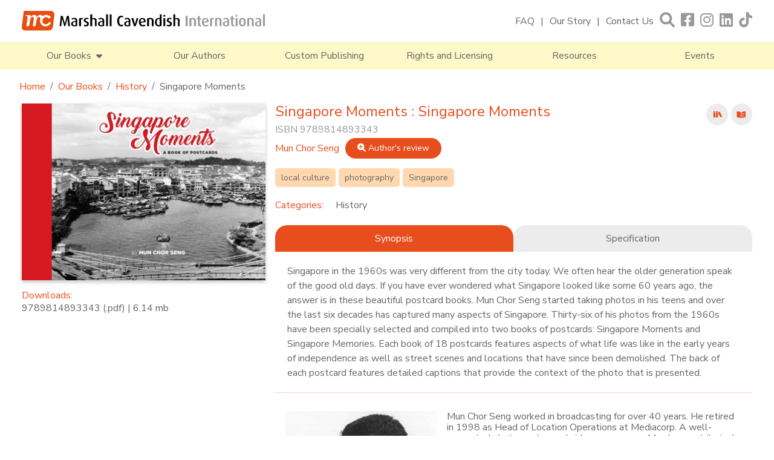

--- FILE ---
content_type: text/html; charset=utf-8
request_url: https://www.marshallcavendish.com/our-books/categories/books/singapore-moments-p9789814893343
body_size: 10208
content:
 <!DOCTYPE html> <html lang="en"> <head> <meta charset="utf-8" /> <title>
	9789814893343
</title> <link rel="shortcut icon" href="/ResourcePackages/BootstrapMCIA/assets/dist/sprites/favicon.svg" type="image/svg" /> <meta name="viewport" content="width=device-width, initial-scale=1"> <link href="/ResourcePackages/BootstrapMCIA/assets/dist/css/main.min.css?package=BootstrapMCIA" rel="stylesheet" type="text/css" /> <link rel="preload" href="/ResourcePackages/BootstrapMCIA/assets/dist/css/mcia.min.css" as="style" onload="this.onload=null;this.rel='stylesheet'"> <noscript><link rel="stylesheet" href="/ResourcePackages/BootstrapMCIA/assets/dist/css/mcia.min.css"></noscript> <link rel="preload" href="/ResourcePackages/BootstrapMCIA/assets/dist/css/jquery-ui.min.css" as="style" onload="this.onload=null;this.rel='stylesheet'"> <noscript><link rel="stylesheet" href="/ResourcePackages/BootstrapMCIA/assets/dist/css/jquery-ui.min.css"></noscript> <link rel="preload" href="/ResourcePackages/BootstrapMCIA/assets/dist/css/owl.carousel.min.css" as="style" onload="this.onload=null;this.rel='stylesheet'"> <noscript><link rel="stylesheet" href="/ResourcePackages/BootstrapMCIA/assets/dist/css/owl.carousel.min.css"></noscript> <link rel="preload" href="/ResourcePackages/BootstrapMCIA/assets/dist/css/owl.theme.default.min.css" as="style" onload="this.onload=null;this.rel='stylesheet'"> <noscript><link rel="stylesheet" href="/ResourcePackages/BootstrapMCIA/assets/dist/css/owl.theme.default.min.css"></noscript> <link rel="preload" href="/ResourcePackages/BootstrapMCIA/assets/dist/css/all.min.css" as="style" onload="this.onload=null;this.rel='stylesheet'"> <noscript><link rel="stylesheet" href="/ResourcePackages/BootstrapMCIA/assets/dist/css/all.min.css"></noscript> <link rel="preconnect" href="https://fonts.googleapis.com"> <link rel="preconnect" href="https://fonts.gstatic.com" crossorigin> <link href="https://fonts.googleapis.com/css2?family=Nunito+Sans:ital,opsz,wght@0,6..12,400;0,6..12,700;1,6..12,400;1,6..12,700&display=swap" rel="stylesheet"> <style type="text/css" media="all">.reviews span{margin-right:8px}
.rcon{line-height:18px;margin-bottom:0!important;}
.rcon + div {display:none;}
.rcon br:last-of-type{display:none;} </style><meta name="description" /><meta property="og:type" content="website" /><meta property="og:url" content="https://www.marshallcavendish.com/our-books/categories/singapore-moments-p9789814893343" /><meta property="og:image" content="https://www.marshallcavendish.com/images/default-source/book-cover/9789814893343.jpg?sfvrsn=b97fce0c_2" /><meta property="og:site_name" content="MarshallCavendish.com" /><meta name="Generator" content="Sitefinity 14.4.8146.0 DX" /><link rel="canonical" href="https://www.marshallcavendish.com/our-books/categories/singapore-moments-p9789814893343" /></head> <body> <script src="/ScriptResource.axd?d=ktXPS54N4JY6vbaCTPlT9ROb22JVDQQBGWhCsauI--oqeRoTAAfQQEKalbNdIQIgMIZXch46MKsMZYj8TZEqEILrPYc-mZ7MTe_4qCksjzpnCKDAInGaXiYSzphrZE-WDgBg0LMU8MRRnuAbUwiPV77M752LAIduG6qKr_YERGFgFIjglmiIOmckhJjaxN1Q0&amp;t=ffffffffaa59361e" type="text/javascript"></script><script src="https://code.jquery.com/jquery-migrate-3.4.0.min.js" type="text/javascript"></script><script src="/ScriptResource.axd?d=Uf8BQcxRshYGUr_fjsqPCP7X5p4fC6n3JFMYafD58-PbZ_qDyf0L4i6iUKqPkcfagzG9Ejh9zQIsPXQslhhs3iUSxJ9eh1TeCw9Pzp-W25rd62LEdtmdzSmbJMAtw_Zfyl1U1DVrw56RPW_RHcG3kP7EW8mPPf2y1FEtphcmnf4JnlihltixLUlXTLinWNuL0&amp;t=ffffffffaa59361e" type="text/javascript"></script><script src="/ResourcePackages/BootstrapMCIA/assets/dist/js/jquery-passive.min.js" type="text/javascript"></script><script src="/ResourcePackages/BootstrapMCIA/assets/dist/js/bootstrap.bundle.min.js" type="text/javascript"></script><script src="/ResourcePackages/BootstrapMCIA/assets/dist/js/owl.carousel.min.js" type="text/javascript"></script><script src="/ResourcePackages/BootstrapMCIA/assets/dist/js/carousel.min.js" type="text/javascript"></script><script src="/ResourcePackages/BootstrapMCIA/assets/dist/js/imglazy.min.js" type="text/javascript"></script><script src="/ResourcePackages/BootstrapMCIA/assets/dist/js/smoothscroll.min.js" type="text/javascript"></script><script src="/ResourcePackages/BootstrapMCIA/assets/dist/js/mciajs.min.js" type="text/javascript"></script> <div class="page-wrapper"> <!--Header Start--> <section id="header" class="container-fluid pb-md-0 pb-3 pt-3 px-0 sticky-top"> <div class="row mx-auto mb-md-3 mb-0 g-0 contentcontainer"> <!--Logo--> <div class="col-lg-4 col-md-5 col-12 p-0 d-flex align-items-center"> 

 
 
    <a class="w-100" href="/" aria-label="Marshall Cavendish International">
        <img class="logo lazy" data-src="/images/default-source/logos/mcia_logo.svg?sfvrsn=c7ab379a_3&amp;MaxWidth=403&amp;MaxHeight=32&amp;ScaleUp=false&amp;Quality=High&amp;Method=ResizeFitToAreaArguments&amp;Signature=175FD9C56AD97D0BE6AA5AABC014E757411832F8" title="Marshall Cavendish International" alt="Marshall Cavendish International" 
            width="403" height="32" /> 
    </a>
 
 </div> <!--Burger Menu--> <div id="mnav" class="col-2 d-md-none d-flex p-0 align-items-center"> <div class="topnav_icon m-0"><i class="fa fa-bars" aria-hidden="true"></i></div> </div> <!--Top Navigation--> <div class="col-lg-8 col-md-7 col-10 d-flex flex-wrap justify-content-end p-0"> <div class="topnav w-100"> <div class="topnav_link"> 

<div class="w-100" >
    <div ><ul><li><a href="/faq" title="FAQ">FAQ</a></li><li><a title="Our Story" href="/our-story">Our Story</a></li><li><a title="Contact Us" href="/contact-us">Contact Us</a></li></ul></div>    
</div> </div> <span id="search" class="topnav_icon"><i class="fa fa-search" aria-hidden="true"></i></span> <div class="topnav_icon"> 

<div class="w-100" >
    <div ><ul><li><a href="https://www.facebook.com/MCgenref" target="_blank" data-sf-ec-immutable="" title="Facebook"><em class="fa-brands fa-square-facebook"></em></a></li><li><a href="https://www.instagram.com/marshallcavendish" target="_blank" data-sf-ec-immutable="" title="Instagram"><em class="fa-brands fa-instagram"></em></a></li><li><a href="https://www.linkedin.com/company/marshall-cavendish" target="_blank" data-sf-ec-immutable="" title="Linkedin"><em class="fa-brands fa-linkedin"></em></a></li><li><a href="https://www.tiktok.com/@marshallcavendish" target="_blank" data-sf-ec-immutable="" title="Tiktok"><em class="fa-brands fa-tiktok"></em></a></li></ul></div>    
</div> </div> </div> <!--Search Bar--> 



<div class="form-inline">

<!--Search Bar-->
<div class="search-bar" style="display:none;">
    <div id="closesearch"><i class="fa fa-times" aria-hidden="true"></i></div>

    <div class="form-label-group input-group m-0 sf-search-input-wrapper" role="search">
        <input type="search" title="Search input" placeholder="Search" id="b12c67b9-4948-4478-a0b0-625eee2c3ea9" class="form-control" value="" aria-autocomplete="both" aria-describedby='SearchInfo-1' />
        <button type="button" class="sbutton" id="dcd6444f-2179-4631-aa6a-1018b4ecb6af" > <i class="fa fa-search"></i></button>
        <span id='SearchInfo-1' aria-hidden="true" hidden>When autocomplete results are available use up and down arrows to review and enter to select.</span>
        <label for="b12c67b9-4948-4478-a0b0-625eee2c3ea9">Search</label>
        </div>

</div>

<div id="search-bkgd" class="black-overlay" style="display:none;"></div>

<input type="hidden" data-sf-role="resultsUrl" value="/search" />
<input type="hidden" data-sf-role="indexCatalogue" value="search-product-infomation" />
<input type="hidden" data-sf-role="wordsMode" value="AllWords" />
<input type="hidden" data-sf-role="disableSuggestions" value='false' />
<input type="hidden" data-sf-role="minSuggestionLength" value="3" />
<input type="hidden" data-sf-role="suggestionFields" value="Title,Content" />
<input type="hidden" data-sf-role="language" />
<input type="hidden" data-sf-role="suggestionsRoute" value="/restapi/search/suggestions" />
<input type="hidden" data-sf-role="searchTextBoxId" value='#b12c67b9-4948-4478-a0b0-625eee2c3ea9' />
<input type="hidden" data-sf-role="searchButtonId" value='#dcd6444f-2179-4631-aa6a-1018b4ecb6af' />
</div>







<style>
.ui-autocomplete{
    z-index:9999;
}
</style> </div> </div> <!--Main Navigation--> <div class="row mainnav g-0 d-md-flex d-none"> 

<ul>
        <li>
            <span id="books-button">
                Our Books &nbsp;<i class="fa fa-caret-down" aria-hidden="true"></i>
            </span>
        </li>
        <li>
            <a href="/our-authors" target="_self" aria-label="Our Authors">
                Our Authors
            </a>
        </li>
        <li>
            <a href="/custom-publishing" target="_self" aria-label="Custom Publishing">
                Custom Publishing
            </a>
        </li>
        <li>
            <a href="/rights-and-licensing" target="_self" aria-label="Rights and Licensing">
                Rights and Licensing
            </a>
        </li>
        <li>
            <a href="/resources" target="_self" aria-label="Resources">
                Resources
            </a>
        </li>
        <li>
            <a href="/events" target="_self" aria-label="Events">
                Events
            </a>
        </li>
</ul>




 <!--Megamenu--> <div class="bookmega" style="display:none;"> 


<div class="megalist w-75" style="display: none;">
        <a href="https://www.marshallcavendish.com/our-books/categories/biography">
            Biography
        </a>
        <a href="https://www.marshallcavendish.com/our-books/categories/business-and-self-help">
            Business and Self-Help
        </a>
        <a href="https://www.marshallcavendish.com/our-books/categories/children">
            Children
        </a>
        <a href="https://www.marshallcavendish.com/our-books/categories/culture-and-heritage">
            Culture and Heritage
        </a>
        <a href="https://www.marshallcavendish.com/our-books/categories/cuisine">
            Cuisine
        </a>
        <a href="https://www.marshallcavendish.com/our-books/categories/fiction">
            Fiction
        </a>
        <a href="https://www.marshallcavendish.com/our-books/categories/health-and-wellness">
            Health and Wellness
        </a>
        <a href="https://www.marshallcavendish.com/our-books/categories/history">
            History
        </a>
        <a href="https://www.marshallcavendish.com/our-books/categories/language">
            Language
        </a>
        <a href="https://www.marshallcavendish.com/our-books/categories/natural-history">
            Natural History
        </a>
        <a href="https://www.marshallcavendish.com/our-books/categories/parenting">
            Parenting
        </a>
        <a href="https://www.marshallcavendish.com/our-books/categories/politics">
            Politics
        </a>
        <a href="https://www.marshallcavendish.com/our-books/categories/social-issues">
            Social Issues
        </a>
        <a href="https://www.marshallcavendish.com/our-books/categories/travel">
            Travel
        </a>
        <a href="https://www.marshallcavendish.com/our-books/categories/true-crime">
            True Crime
        </a>

</div> 

<div>
    <ul>
    </ul>


</div> </div> </div> <!--Mobile Menu--> <div class="mobilemenu flex-wrap" style="display:none;"> <div class="mclose"> <i class="fa fa-times" aria-hidden="true"></i> </div> <div class="mtop"> 

<div class="w-100" >
    <div ><ul><li><a href="/faq" title="FAQ">FAQ</a></li><li><a title="Our Story" href="/our-story">Our Story</a></li><li><a title="Contact Us" href="/contact-us">Contact Us</a></li></ul></div>    
</div> </div> <div class="mmainnav"> 

<ul class="mnavlist m-0 p-0">
    <li>
        <a href="/our-books" target="_self" aria-label="Our Books">
            Our Books
        </a>
    </li>
    <li>
        <a href="/our-authors" target="_self" aria-label="Our Authors">
            Our Authors
        </a>
    </li>
    <li>
        <a href="/custom-publishing" target="_self" aria-label="Custom Publishing">
            Custom Publishing
        </a>
    </li>
    <li>
        <a href="/rights-and-licensing" target="_self" aria-label="Rights and Licensing">
            Rights and Licensing
        </a>
    </li>
    <li>
        <a href="/resources" target="_self" aria-label="Resources">
            Resources
        </a>
    </li>
    <li>
        <a href="/events" target="_self" aria-label="Events">
            Events
        </a>
    </li>
</ul>




 </div> <div class="mbot footernavigation"> 

<div class="w-100" >
    <div ><ul><li><a href="/privacy-statement" title="Privacy Policy">Privacy Policy</a></li><li><a href="/term-conditions" title="Terms &amp; Conditions">Terms &amp; Conditions</a></li></ul></div>    
</div> </div> </div> <div id="mobilebkdg" class="black-overlay" style="display:none;"></div> <!--Popup--> 

<!-- Global site tag (gtag.js) - Google Analytics -->
<script async="" src="https://www.googletagmanager.com/gtag/js?id=UA-75682011-10"></script>

<script>
  window.dataLayer = window.dataLayer || [];
  function gtag(){dataLayer.push(arguments);}
  gtag('js', new Date());

  gtag('config', 'UA-75682011-10');
</script>
<div class="subcontainer" style="display:none;">
    <div class="subpopup">
        <div class="closepopup"><i class="fa fa-times whitetext" aria-hidden="true"></i></div>
        <div class="subimg" style="background-image: url('/images/default-source/default-album/mailing-list.jpg');"></div>
        <div class="subcontent">
            <div class="col-12 p-0 mx-auto text-center">
                <p>Subscribe to our mailing list to hear about new titles, events and exclusive offers.</p>
                <form id="popemail" method="POST" action="https://b97f6499.sibforms.com/serve/[base64]">
                    <div class="form-label-group input-group">
                        <input class="input" type="text" id="EMAILPopUp" name="EMAIL" autocomplete="off" placeholder="Email" style="border:1px solid #999;" data-required="true" required="">
                        <label for="EMAILPopUp">Email</label>
                        <div class="input-group-append">
                            <button class="btn" form="popemail" type="submit"><i class="fa fa-chevron-right" aria-hidden="true"></i></button>
                        </div>
                    </div>
                    <div class="col-12 d-flex justify-content-center align-items-start">
                        <input type="checkbox" value="1" id="OPT_INPopUp" name="OPT_IN" style="margin-top:2px;" required="">
                        <span class="fineprint ml-1">I have read and accept Marshall Cavendish’s <a href="/privacy-policy">Privacy Policy</a>.</span>
                    </div>

                    <div style="padding: 8px 0;"> </div> <input type="hidden" name="email_address_check" value="" class="input-hidden"> <input type="hidden" name="locale" value="en"> <input type="hidden" name="html_type" value="simple">
                </form>
            </div>
        </div>
    </div>
    <div id="popupbkdg" class="black-overlay" style="display:none;"></div>
</div> </section> <!--Header End--> <!--Content Top Start - Banners + Breadcrumbs--> <section id="content_top" class="container-fluid p-0"> 


<!--Breadcrumb-->


<div class="row mx-auto my-3 p-0 contentcontainer">
    <nav aria-label="breadcrumb">
        <ol class="breadcrumb m-0 py-0">
                        <li class="breadcrumb-item"><a href="/">Home</a></li>
                        <li class="breadcrumb-item"><a href="/our-books">Our Books</a></li>
                        <li class="breadcrumb-item"><a href="/our-books/categories/history">History</a></li>
                    <li class="breadcrumb-item active" aria-current="page">Singapore Moments </li>

        </ol>
    </nav>
</div>
 </section> <!--Content Top End--> <!--Content Start--> <section id="content" class="container-fluid mt-0"> 





<!--Books Details-->
<div class="row mx-auto productcontainer">
    <div class="col-md-4 col-12 p-0">

        <!--Book Cover-->
        <div class="bookimg">
                    <picture>
                        <source srcset="/images/default-source/book-cover/9789814893343.tmb-mdbkcover.jpg?Culture=en&amp;sfvrsn=b97fce0c_2" media="(max-width: 768px)">
                        <img class="h-auto" src="/images/default-source/book-cover/9789814893343.tmb-dbkcover.jpg?Culture=en&amp;sfvrsn=b97fce0c_2" alt="9789814893343 | 9789814893343" width="1942" height="1414">
                    </picture>

        </div>
        <div class="bookmedia d-md-block d-none mt-3">
                                <p class="orangetext mt-3 mb-0">Downloads:</p>
                        <div class="downloadlist d-flex flex-column">
                            <a href='https://www.marshallcavendish.com/docs/default-source/default-document-library/sample-page/9789814893343.pdf?sfvrsn=cff9ae2_2' target="_blank">9789814893343  (.pdf) | 6.14 mb</a>
                        </div>


            
        </div>
    </div>

    <div class="col-md-8 col-12 p-0 my-md-0 my-3">
        <div id="bookdetails" class="bookdetails">

            <div class="d-flex px-md-0 px-3">
                <!--Book Title + ISBN-->
                <div class="binfo w-100 p-0">


                    <h1 class="orangetext title" > Singapore Moments : Singapore Moments</h1>
                    <p class="isbn">ISBN 9789814893343</p>
                </div>

                <!--Book Type/s-->
                <div class="btype ml-md-3 ml-0 p-0">
                        <img src="/ResourcePackages/BootstrapMCIA/assets/dist/sprites/book_icon.svg" width="36" height="36" alt="Book" data-bs-toggle="tooltip" data-bs-placement="bottom" data-bs-custom-class="custom-tooltip" data-bs-title="Book">
                                            <img src="/ResourcePackages/BootstrapMCIA/assets/dist/sprites/ebook_icon.svg" width="36" height="36" alt="E-Book" data-bs-toggle="tooltip" data-bs-placement="bottom" data-bs-custom-class="custom-tooltip" data-bs-title="E-Book">
                                                        </div>
            </div>

            <!--Author-->
            <p class="author px-md-0 px-3">

                    <span class="dauthor"><a href="https://www.marshallcavendish.com/our-authors/author/mun-chor-seng" class="orangetext">Mun Chor Seng</a></span>
                                    <a href="#author-review"><button class="btnstyle"><i class="fa fa-search-plus" aria-hidden="true"></i> Author's review</button></a>
            </p>

            <!--Reviews + Ratings-->

            <!--Short Description-->
            <div class="shortdesc px-md-0 px-3"></div>

            <!--Tags-->
                <ul class="tags px-md-0 px-3 mt-2">
                        <li><a href="/tag/tags_local-culture">local culture</a></li>
                        <li><a href="/tag/tags_photography">photography</a></li>
                        <li><a href="/tag/tags_singapore">Singapore</a></li>
                </ul>

            <!--Category-->
            <div class="col-12 mx-auto d-flex flex-wrap justify-content-start px-md-0 px-3 mt-2">
                <div class="lcat">
                    <p class="catlist-title orangetext">Categories:</p>
                </div>
                <div class="rcat">
                        <ul class="bcatlist" >
                                <li><a href="/our-books/categories/history/">History</a></li>
                        </ul>
                </div>
            </div>

            <!--Synopsis + Specification-->
            <div class="d-flex mt-3">
                <div id="Synopsis" class="col-6 booktab active">
                    Synopsis
                </div>

                <div id="Specification" class="col-6 booktab">
                    Specification
                </div>
            </div>

            <div class="syn-content col-12" >
                Singapore in the 1960s was very different from the city today. We often hear the older generation speak of the good old days. If you have ever wondered what Singapore looked like some 60 years ago, the answer is in these beautiful postcard books. 
Mun Chor Seng started taking photos in his teens and over the last six decades has captured many aspects of Singapore. Thirty-six of his photos from the 1960s have been specially selected and compiled into two books of postcards: Singapore Moments and Singapore Memories.  
Each book of 18 postcards features aspects of what life was like in the early years of independence as well as street scenes and locations that have since been demolished. The back of each postcard features detailed captions that provide the context of the photo that is presented.
            </div>

            <div class="spec-content col-12" style="display:none;">
                <ul>
                    <li><b>ISBN</b>: 9789814893343</li>
                    <li><b>Publication Date</b>: Jan 4, 2020</li>
                    <li><b>Dimensions</b>: 120 mm x 164 mm</li>
                    <li><b>Page extent</b>: 40 pp</li>
                    <li><b>Format</b>: PB</li>
                    <li><b>Price</b>: $ 14.02</li>
                    
                </ul>

            </div>
            <hr>
            <span id="author-review"></span>
                                    <div class="ARcon d-flex flex-wrap px-3">
                            <div class="col-md-4 col-12 p-0">
                                <div class="author-img detailauthorimg rounded embed-responsive embed-responsive-1by1">
                                    <picture class="embed-responsive-item">
                                        <source srcset="/images/default-source/product-author/mun-chor-seng.tmb-cp200.jpg?Culture=en&amp;sfvrsn=c05bd4e8_2" media="(max-width: 768px)">
                                        <img class="lazy" data-src="/images/default-source/product-author/mun-chor-seng.tmb-cp400.jpg?Culture=en&amp;sfvrsn=c05bd4e8_2" alt="Mun Chor Seng">
                                    </picture>
                                </div>
                            </div>
                            <div class="col-md-8 col-12 pl-md-3 pl-0 pr-0 mt-md-0 mt-3 authordescription">
                                Mun Chor Seng worked in broadcasting for over 40 years. He retired in 1998 as Head of Location Operations at Mediacorp. A well-respected photographer and video cameraman, Mun has contributed many of his archival photographs in books on broadcasting published in Singapore. He is one of the top contributors to the Singapore Memory Portal dedicated to preserving yesteryear memories. He recently published Those were the days, an illustrated photo book that features over 700 of his images from the 1950s to the 1970s. Mun was also one of the co-authors of ON AIR: Untold Stories from Caldecott Hill.
                            </div>
                        </div>


            <!--Rating & Reviews-->

        </div>
    </div>

    <div class="d-md-none d-block col-12 p-0">
        <hr>
        <div class="bookmedia px-md-0 px-3">
                                <p class="downloadtitle orangetext mt-3 mb-0">Downloads:</p>
                        <div class="downloadlist d-flex flex-column">
                            <a href='https://www.marshallcavendish.com/docs/default-source/default-document-library/sample-page/9789814893343.pdf?sfvrsn=cff9ae2_2' target="_blank">9789814893343  (pdf) | 1.0mb</a>
                        </div>

            
        </div>
    </div>
</div>


<!--From the same author-->
    <div class="row mx-auto titlecontainer">
        <h1 class="title-style">From The Same Author</h1>
    </div>
    <div class="row mx-auto my-md-5 my-3 carouselcontainer">
        <div class="bookscarousel owl-carousel owl-theme">
                <div class="w-100">
                    <div class="book-cover">
                        <a href="https://www.marshallcavendish.com/our-books/categories/books/those-were-the-days-p9789814868563" aria-label="Those were the Days">
                            <picture>
                                <source srcset="https://www.marshallcavendish.com/images/default-source/book-cover/9789814868563.tmb-mbookcover.jpg" media="(max-width: 768px)">
                                <img class="lazy" data-src="https://www.marshallcavendish.com/images/default-source/book-cover/9789814868563.tmb-bookcover.jpg" alt="Those were the Days | 9789814868563" />
                            </picture>
                        </a>
                    </div>
                    <div class="book-details">
                        <p class="title m-0"><a href="https://www.marshallcavendish.com/our-books/categories/books/those-were-the-days-p9789814868563"><strong>Those were the Days</strong></a></p>
                        <p class="author">Mun Chor Seng</p>
                    </div>
                </div>
                <div class="w-100">
                    <div class="book-cover">
                        <a href="https://www.marshallcavendish.com/our-books/categories/books/singapore-memories-p9789814893336" aria-label="Singapore Memories">
                            <picture>
                                <source srcset="https://www.marshallcavendish.com/images/default-source/book-cover/9789814893336.tmb-mbookcover.jpg" media="(max-width: 768px)">
                                <img class="lazy" data-src="https://www.marshallcavendish.com/images/default-source/book-cover/9789814893336.tmb-bookcover.jpg" alt="Singapore Memories | 9789814893336" />
                            </picture>
                        </a>
                    </div>
                    <div class="book-details">
                        <p class="title m-0"><a href="https://www.marshallcavendish.com/our-books/categories/books/singapore-memories-p9789814893336"><strong>Singapore Memories</strong></a></p>
                        <p class="author">Mun Chor Seng</p>
                    </div>
                </div>

        </div>

    </div>
<script type="text/javascript">
    const tooltipTriggerList = document.querySelectorAll('[data-bs-toggle="tooltip"]')
    const tooltipList = [...tooltipTriggerList].map(tooltipTriggerEl => new bootstrap.Tooltip(tooltipTriggerEl))

    jQuery.noConflict();
    jQuery(function ($) {
        ////Tooltips
        //$('[data-toggle="tooltip"]').tooltip();

        //Loadmore - Event
        var numevent = $(".rcon").length; //ToTal Event
        var displayAmt = 4; //Number of visable events

        //If got more then 5 events, hide the rest
        $(".rcon:gt(4)").css("display", "none");

        //If > 8 events, show Loadmore button
        if (numevent > 4) {
            $("#loadmore").show();
        }

        $('#loadmore').click(function () {
            //Show 4 items per click
            $('.rcon:hidden').slice(0, 4).fadeIn();

            //Hide Load More button if not more item to load
            displayAmt += 4;
            if (displayAmt >= numevent) {
                $('#loadmore').fadeOut();
            }
        });

    });
</script>
 </section> <!--Content End--> <!--Footer subscribe Start--> 

<section id="footer-subscribe" class="container-fluid subscribenow">
    <div class="row mx-auto contentcontainer">
        <div class="col-md-6 col-12 p-0 mx-auto text-center">
            <p>Subscribe to our mailing list to hear about new titles, events and exclusive offers.</p>
            <form id="sib-form" method="POST" action="https://b97f6499.sibforms.com/serve/[base64]">
                <div class="form-label-group input-group">
                    <input class="input" type="text" id="EMAIL" name="EMAIL" autocomplete="off" placeholder="Email" data-required="true" required="">
                    <label for="EMAIL">Email</label>
                    <div class="input-group-append">
                        <button class="btn" form="sib-form" type="submit"><i class="fa fa-chevron-right" aria-hidden="true"></i></button>
                    </div>
                </div>
                <div class="col-12 d-flex justify-content-center align-items-start">
                    <input type="checkbox" value="1" id="OPT_IN" name="OPT_IN" style="margin-top:2px;" required="">
                    <span class="fineprint ml-1">I have read and accept Marshall Cavendish’s <a href="/privacy-statement" sfref="[f669d9a7-009d-4d83-ddaa-000000000002]3CF0DA6C-86D1-490B-B6B2-30868ECCB0A7" data-sf-ec-immutable="">Privacy Policy</a>.</span>
                </div>

                <div style="padding: 8px 0;"> </div> <input type="hidden" name="email_address_check" value="" class="input-hidden"> <input type="hidden" name="locale" value="en"> <input type="hidden" name="html_type" value="simple">
            </form>
        </div>
    </div>
</section> <!--Footer subscribe End--> <!--Footer Start--> <section id="footer" class="container-fluid p-0"> <div class="row mx-auto g-0 contentcontainer"> <div class="col-md-8 col-12 p-0 bot-left footernavigation"> <div class="copyright-text">&copy;2026 Times Publishing Group. Marshall Cavendish. <span class="whitespace">All Rights Reserved.</span></div> 

<div class="w-100" >
    <div ><ul><li><a href="/privacy-statement" title="Privacy Policy">Privacy Policy</a></li><li><a href="/term-conditions" title="Terms &amp; Conditions">Terms &amp; Conditions</a></li></ul></div>    
</div> </div> <div class="col-md-4 col-12 bot-right"> <a href="https://www.timespublishing.sg" target="_blank" aria-label="A member of Times Publishing Group"> <img class="lazy" data-src="/ResourcePackages/BootstrapMCIA/assets/dist/sprites/TPGLogo.svg" width="220" height="41" alt="A member of Times Publishing Group"> </a> </div> </div> </section> <!--Footer End--> </div>  <script src="/Frontend-Assembly/Telerik.Sitefinity.Frontend.Search/Mvc/Scripts/SearchBox/Search-box.js?package=BootstrapMCIA&amp;v=MTQuNC44MTQ2LjA%3d" type="text/javascript"></script><script type="application/json" id="PersonalizationTracker">
	{"IsPagePersonalizationTarget":false,"IsUrlPersonalizationTarget":false,"PageId":"1a64b250-2c70-49cd-bf30-6b0605ebff50"}
</script><script type="text/javascript" src="/WebResource.axd?d=[base64]&amp;t=638809561940000000">

</script><script type="text/javascript">
jQuery.noConflict();
jQuery(document).ready(function($) {
    $('#reviews .title').each(function () {
      const text = $(this).text();
      const match = text.match(/^(.*?)(\([^)]+\))/); // split before the (
      if (match) {
        $(this).html(`${match[1]}<span class="ms-1">${match[2]}</span>`);
      }
    });
});
</script> </body> </html>


--- FILE ---
content_type: text/css
request_url: https://www.marshallcavendish.com/ResourcePackages/BootstrapMCIA/assets/dist/css/mcia.min.css
body_size: 8804
content:
.authordescription,p{font-family:'Nunito Sans',sans-serif;font-size:16px;line-height:18px;color:#666}.authordescription{padding-left:1rem}h1{font-family:'Nunito Sans',sans-serif;font-size:24px;line-height:26px}h3{font-family:'Nunito Sans',sans-serif;font-size:18px}.cptitle,h2,h4{font-size:24px;line-height:26px;font-weight:500}body,ul li{font-family:'Nunito Sans',sans-serif;font-size:16px;color:#666}body{-webkit-animation:fadein 1s;-moz-animation:fadein 1s;-ms-animation:fadein 1s;-o-animation:fadein 1s;animation:fadein 1s}@keyframes fadein{from{opacity:0;left:-100%}to{opacity:1;left:0}}@-moz-keyframes fadein{from{opacity:0}to{opacity:1}}@-webkit-keyframes fadein{from{opacity:0}to{opacity:1}}@-ms-keyframes fadein{from{opacity:0}to{opacity:1}}@-o-keyframes fadein{from{opacity:0}to{opacity:1}}.fineprint{font-size:14px}@media (max-width:767px){body,p,ul li{font-size:14px}h1{font-size:19px}h3{font-size:16px}.fineprint{font-size:12px}}.page-wrapper{position:relative;left:0}a:link{color:#666;text-decoration:underline}a:visited{color:#666;text-decoration:underline}a:hover{color:#e84e1d;text-decoration:none}img{max-width:100%}.whitespace{white-space:nowrap}img.lazy{opacity:0;will-change:opacity;-webkit-transition:all .3s;-ms-transition:all .3s;-moz-transition:all .3s;transition:all .3s}img.lazy.loaded{opacity:1}.whitetext{color:#fff}.orangetext{color:#e84e1d!important}.greytext{color:#666!important}.contentcontainer,.productcontainer,.speakercontainer,.titlecontainer{max-width:1240px;padding:0 16px;position:relative}.eventcontainer{max-width:1240px;padding:0}.carouselcontainer{max-width:1240px;padding:0 35px}@media (max-width:1239px){.speakercontainer,.titlecontainer{padding:0}}@media (max-width:767px){.carouselcontainer{padding:0}.productcontainer{padding:0}}#header{background:#fff}.logo{width:100%;height:auto}@media (max-width:767px){.logo{margin-bottom:10px}}.topnav{display:flex;justify-content:flex-end;align-items:center;align-content:center}#header .form-inline{position:relative;width:100%}.mtop ul,.topnav ul{list-style:none;display:inline-flex;align-items:center;padding:0;margin:0}.topnav_link{margin-right:10px}.topnav_link a{text-decoration:none;font-size:16px}.mtop li a{text-decoration:none;font-size:12px}.mtop li:after{content:"|";margin:0 5px}.mtop li:last-child:after{content:"";margin:0}.topnav_link a:hover{color:#666}.topnav_link a span:hover{color:#e84e1d}.topnav li:after{content:"";margin:0 5px}.topnav_link li:nth-child(-n+2):after{content:"|";margin:0 10px}.topnav_icon li:last-child:after,.topnav_link li:last-child:after{margin:0}@media (max-width:767px){.topnav .topnav_link{display:none}.topnav_link a{font-size:14px}}@media (max-width:480px){.topnav_link a{font-size:12px}.topnav li:nth-child(-n+2):after{margin:0 5px}}.topnav_icon,.topnav_icon a{font-size:25px;color:#999!important;cursor:pointer}.topnav_icon li:hover a{color:#000!important}#search.clicked a{color:#e84e1d!important}#search{margin-right:10px}@media (max-width:480px){.topnav_icon,.topnav_icon a{font-size:20px}}.mainnav{display:flex;justify-content:center;background:#fff9c9;margin:0}.mainnav ul{display:inline-flex;justify-content:center;align-items:center;list-style:none;width:100%;max-width:1240px;padding:0;margin:0}.mainnav ul li{display:flex;justify-content:center;align-items:center;flex:1;height:100%;padding:13px 20px 10px;border-bottom:3px solid #fff9c9;transition:border .3s ease-in-out;-webkit-transition:border .3s ease-in-out;-ms-transition:border .3s ease-in-out;-moz-transition:border .3s ease-in-out;text-align:center}#books-button,.mainnav ul li a{display:flex;justify-content:center;align-items:center;text-decoration:none;width:100%;height:100%;cursor:pointer;line-height:20px}.mainnav ul li:hover{border-bottom:3px solid #e84e1d}.mainnav ul li:hover a{color:#666}#HomeSlider{display:flex;flex-wrap:wrap;align-items:center;width:100%}#HomeSlider img{width:100%;height:auto}#content{padding:0;margin:50px 0}@media (max-width:767px){#content{margin:30px 0}}.title-style,.titlecontainer h1{display:flex;justify-content:center;text-align:center;width:100%;margin:0;color:#e84e1d;padding:0}.title-style:before,.titlecontainer h1:before{content:"";position:relative;display:flex;margin:auto;min-width:50px;height:1px;flex-grow:.5;margin-right:1em;background:#e84e1d}.title-style:after,.titlecontainer h1:after{content:"";position:relative;display:flex;margin:auto;min-width:50px;height:1px;flex-grow:.5;margin-left:1em;background:#e84e1d}.textcontent p{text-align:center}.textcontent p:last-child{margin-bottom:0!important}.viewall{position:absolute;right:1rem;text-decoration:none!important;background:#fff;width:auto;padding:0 .75rem}.viewall p:hover{color:#e84e1d}@media (max-width:1240px){.viewall{right:0;padding:5px 1em 5px 1em}}@media (max-width:767px){.viewall{position:relative;width:100%;text-align:center;margin-top:5px;padding:0}}.catlist{display:flex;flex-wrap:wrap;justify-content:center;padding:0;margin:0;list-style:none}.catlist a{text-decoration:none;padding:5px 10px;border-radius:5px}.catlist li{margin:2.5px}.catlist a:hover{background:#e84e1d!important;color:#fff!important}@media (max-width:767px){.catlist li{font-size:14px}.catlist a{padding:0}.catlist li{margin:5px 10px}}.subscribenow{background:#fff9c9;padding:50px 0}.form-label-group input[type=email],.form-label-group input[type=number],.form-label-group input[type=text]{width:100%;height:50px;padding:15px 30px!important;border:none;font-family:Roboto,sans-serif!important;font-size:14px!important}.form-label-group input[type=search]{width:calc(100% - 50px);height:50px;padding:15px 30px!important;border:1px solid #999!important;font-family:Roboto,sans-serif!important;font-size:14px!important}.input-group input,.input-group label{width:calc(100% - 50px)!important}.form-label-group textarea{width:100%;height:150px;padding:35px 30px 15px 30px!important;border:none;font-family:Roboto,sans-serif!important;font-size:14px!important}input::-webkit-inner-spin-button,input::-webkit-outer-spin-button{-webkit-appearance:none;margin:0}input[type=number]{-moz-appearance:textfield}.form-label-group{position:relative;margin-bottom:10px}.form-label-group>input,.form-label-group>label{padding:var(--input-padding-y) var(--input-padding-x)}.form-label-group>label{position:absolute!important;text-align:left!important;font-size:14px;padding:15px 30px 0;top:0!important;left:0!important;display:block!important;width:100%;margin-bottom:0!important;line-height:1.5!important;color:#666!important;font-weight:700;border:none!important;border-radius:0!important;transition:all .1s ease-in-out!important;-webkit-transition:all .1s ease-in-out!important;-ms-transition:all .1s ease-in-out!important;-moz-transition:all .1s ease-in-out!important;z-index:50}.form-label-group input::-webkit-input-placeholder{color:transparent}.form-label-group input:-ms-input-placeholder{color:transparent}.form-label-group input::-ms-input-placeholder{color:transparent}.form-label-group input::-moz-placeholder{color:transparent}.form-label-group input::placeholder{color:transparent}.form-label-group input:focus,.form-label-group input:not(:placeholder-shown){padding-top:23px!important;padding-bottom:7px!important}.form-label-group input:focus~label,.form-label-group input:not(:placeholder-shown)~label{padding-top:7px;font-size:14px;color:#e84e1d!important}.input-group-append .btn{background:#e84e1d;color:#fff;width:50px;height:100%;border-radius:0;border:none!important}.input-group-append .btn:hover,.sbutton:hover{background:#666}.sbutton{background:#e84e1d;color:#fff;width:50px;border-radius:0;border:none!important}#OPT_IN,#OPT_INPopUp{margin-right:.5rem;margin-top:3px!important}.bot-right{display:flex;justify-content:flex-end;align-items:center;padding:20px 0}.bot-right img{max-width:220px}.footernavigation{display:flex;flex-wrap:wrap;align-items:center;align-content:center}.footernavigation ul{display:inline-flex;flex-wrap:wrap;align-items:center;align-content:center;height:100%;width:100%;margin:0;padding:0;list-style:none;font-size:14px}.footernavigation ul li:after{content:"|";margin:0 5px}.footernavigation ul li:last-child:after{content:"";margin:0}.footernavigation ul li a{text-decoration:none}.copyright-text{width:100%}@media (max-width:767px){.bot-right,.footernavigation{justify-content:center;text-align:center}.footernavigation ul{padding-bottom:20px;justify-content:center;text-align:center}.mbot.footernavigation ul{padding-bottom:0;font-size:12px}.footernavigation{order:1}.bot-right{order:0;padding-top:30px}.footernavigation ul li:before,.footernavigation ul li:last-child:after{content:"";margin:0}.footernavigation ul li:after{content:"|";margin:0 5px}}.item-video video{width:100%;max-height:450px;background:#ececec}@media (max-width:767px){.item-video video{width:100%;height:auto}}.playpause{background-image:url(owl.video.play.png);background-repeat:no-repeat;width:50%;height:50%;position:absolute;left:0;right:0;top:0;bottom:0;margin:auto;background-size:contain;background-position:center;opacity:.5;cursor:pointer}.owl-theme .owl-dots{position:absolute;bottom:10px;width:100%}.owl-theme .owl-dots .owl-dot span{background:#fff;box-shadow:0 3px 3px rgba(0,0,0,.2)}.owl-theme .owl-dots .owl-dot.active span,.owl-theme .owl-dots .owl-dot:hover span{background:#666}.owl-theme .owl-nav{position:absolute;margin:0;width:100%;color:#fff}@media(max-width:767px){.owl-theme .owl-dots .owl-dot{zoom:1.5!important}}#HomeSlider.owl-carousel .owl-nav button.owl-prev{position:absolute;margin:0;left:calc(((100% - 1240px)/ 2) + 16px)}#HomeSlider.owl-carousel .owl-nav button.owl-next{position:absolute;margin:0;right:calc(((100% - 1240px)/ 2) + 16px)}#HomeSlider.owl-carousel .owl-nav button.owl-next i,#HomeSlider.owl-carousel .owl-nav button.owl-prev i{text-shadow:0 3px 3px rgba(0,0,0,.2)}#HomeSlider.owl-carousel .owl-nav button.owl-next:hover,#HomeSlider.owl-carousel .owl-nav button.owl-prev:hover{background-color:transparent!important;color:#666!important}@media (max-width:1240px){#HomeSlider.owl-carousel .owl-nav button.owl-prev{left:16px}#HomeSlider.owl-carousel .owl-nav button.owl-next{right:16px}}.bookscarousel .owl-nav,.eventscarousel .owl-nav,.topicscarousel .owl-nav{position:absolute;margin:0;width:100%;color:#666;top:calc((100% - 24px)/ 2);left:0}.bookscarousel .owl-nav button:hover,.eventscarousel .owl-nav button:hover,.topicscarousel .owl-nav button:hover{background-color:transparent!important;color:#e84e1d!important}.bookscarousel .owl-nav button.owl-prev,.eventscarousel .owl-nav button.owl-prev,.topicscarousel .owl-nav button.owl-prev{position:absolute!important;margin:0!important;left:-20px!important}.bookscarousel .owl-nav button.owl-next,.eventscarousel .owl-nav button.owl-next,.topicscarousel .owl-nav button.owl-next{position:absolute!important;margin:0!important;right:-20px!important}.bookscarousel .owl-nav button.owl-next.disabled,.bookscarousel .owl-nav button.owl-prev.disabled,.eventscarousel .owl-nav button.owl-next.disabled,.eventscarousel .owl-nav button.owl-prev.disabled,.topicscarousel .owl-nav button.owl-next.disabled,.topicscarousel .owl-nav button.owl-prev.disabled{display:none!important}.bookscarousel .owl-nav button.owl-next i,.bookscarousel .owl-nav button.owl-prev i,.eventscarousel .owl-nav button.owl-next i,.eventscarousel .owl-nav button.owl-prev i,.topicscarousel .owl-nav button.owl-next i,.topicscarousel .owl-nav button.owl-prev i{text-shadow:none}.newscarousel .owl-stage{padding-left:0!important}.custompubcarousel .owl-stage{display:flex}.search-bar{position:absolute;top:1rem;right:0;width:100%;padding:20px;background:#fff;box-shadow:0 5px 10px rgba(68,68,68,.2);z-index:9999}@media (min-width:768px){#search-bkgd{display:none}#closesearch{position:absolute;display:none;top:-30px;right:10px;color:#fff}}@media (max-width:767px){#search-bkgd{display:block}#closesearch{position:absolute;display:block;top:-30px;right:10px;color:#fff}}.black-overlay{position:fixed;top:0;left:0;width:100%;height:100%;background:#000;opacity:.8;z-index:9998}@media (max-width:767px){.search-bar{position:fixed;top:110px}}.bookmega{display:flex;position:absolute;width:100%;max-width:1240px;left:calc((100% - 1240px)/ 2);top:115px;padding:20px;background:#fff;box-shadow:0 5px 5px rgba(68,68,68,.2)}.megalist{display:flex;align-content:flex-start;flex-flow:column wrap;max-height:240px}.megalist a{display:flex;align-items:center;width:calc(100% / 3)!important;height:34px!important;padding:10px;text-decoration:none}.megalist a:hover{color:#666;background:#ececec}.featured a{text-decoration:none!important}.featured p{color:#e84e1d!important}.featured:hover p{text-decoration:none!important;color:#666!important}@media (max-width:1239px){.bookmega{left:0}}@media (max-width:954px){.bookmega{top:135px}}.mobilemenu{position:fixed;top:0;left:-90%;width:90%;height:100%;background:#fff;z-index:9999;padding:30px 15px}.mbot{position:absolute;bottom:30px}.mtop{position:absolute;top:30px}.mclose{position:absolute;top:30px;right:15px;font-size:20px;cursor:pointer}.mmainnav{width:100%;margin-top:70px}.mmainnav ul{list-style:none}.mmainnav a{text-decoration:none}.mnavlist li{padding:10px 0;border-bottom:1px solid #ececec}.last li{border-bottom:none}.location-map,.subcontainer{display:flex;justify-content:center;align-items:center;position:fixed;width:100%;height:100%;top:0;left:0;z-index:9999}.subpopup{width:500px;height:500px;background:#fff;z-index:9999}.location-map iframe{width:400px;height:400px}.subcontent,.subimg{width:100%;height:calc(100% / 2)}.subimg{background-position:center;background-repeat:no-repeat;background-size:cover}.subcontent{display:flex;align-items:center;justify-content:center;padding:30px}.closepopup{position:absolute;top:calc(((100% - 500px)/ 2) + 20px);right:calc(((100% - 500px)/ 2) + 20px);cursor:pointer}.closemap{position:absolute;top:calc(((100% - 500px)/ 2) + 20px);right:calc((100% - 400px)/ 2);cursor:pointer}.cmap{cursor:pointer}@media (max-width:550px){.location-map iframe,.subpopup{width:90%}.subcontent{padding:15px}.closepopup{top:calc(50% - 230px);right:calc(5% + 20px)}.closemap{top:calc(50% - 230px);right:5%}}.cp-book-cover{height:100%!important}.book-cover,.news-item{height:250px}.book-cover img,.cp-book-cover img{height:100%!important;width:100%!important;object-fit:contain!important;object-position:bottom;filter:drop-shadow(0 3px 3px rgba(68, 68, 68, .3));padding-bottom:8px}.book-details{text-align:center;margin-top:1em}.book-details .author{justify-content:center}.author{display:flex;flex-wrap:wrap;align-items:center;font-size:16px;margin-top:5px;text-transform:capitalize}.catauthor{font-size:16px;line-height:20px;margin-top:5px;text-transform:capitalize}.catauthor span:after{content:"/";margin:0 5px}.catauthor span:last-child:after{content:"";margin:0}@media(max-width:767px){.catauthor{font-size:16px;margin-top:10px}.catauthor span{display:flex;flex-wrap:wrap;justify-content:center;align-items:center}.catauthor span a{display:flex;flex-wrap:wrap;justify-content:center;align-items:center;margin:5px 0}.catauthor span:after{content:",";margin:0}.catauthor span:last-of-type:after{content:""}.authordescription{text-align:center;padding-left:0}.detailauthorimg{max-width:200px;margin:auto}}.author a,.catauthor a,.title a{text-decoration:none!important}.news-item img{width:100%;height:100%;object-fit:contain;object-position:bottom;filter:drop-shadow(0 3px 3px rgba(68, 68, 68, .3));padding-bottom:8px}@media (max-width:767px){.book-cover,.news-item{height:180px}}.breadcrumb{background-color:transparent!important}.breadcrumb-item.active{color:#666}.breadcrumb a{text-decoration:none;color:#e84e1d}.page-banner{width:100%;height:250px}.page-banner.cat-page{width:50%}@media(max-width:767px){.page-banner.cat-page{width:100%}}.page-banner img{width:100%;height:100%;object-fit:cover}.catcon{width:calc((100% / 4) - 8px);text-align:center;margin-left:10px;margin-bottom:20px}.catcon:nth-last-child(-n+4):nth-child(4n+1),.catcon:nth-last-child(-n+4):nth-child(4n+1)~.catcon{margin-bottom:0}.catcon:nth-child(4n+1){margin-left:0}.catimgcon{width:100%;height:calc((1240px / 4) - 16px);overflow:hidden;border-radius:20px}.catimg{width:100%;height:100%;background-position:center;background-size:cover;background-repeat:no-repeat;transition:all .3s ease-in-out!important;-webkit-transition:all .3s ease-in-out!important;-ms-transition:all .3s ease-in-out!important;-moz-transition:all .3s ease-in-out!important}.catcon:hover .catimg{-webkit-transform:scale(1.1);-ms-transform:scale(1.1);-moz-transform:scale(1.1);transform:scale(1.1)}.catcon:hover .cattitle,.catcon:hover .cattitle a{color:#e84e1d}.cattitle{margin:10px 0 0}.cattitle,.cattitle a{font-size:19px;text-decoration:none}@media (max-width:1240px){.catimgcon{height:calc((100vw / 4) - 19px)}}@media (max-width:767px){.catcon{width:calc((100% / 2) - 5px)}.catimgcon{height:calc((100vw / 2) - 29px)}.catcon:nth-child(4n+1){margin-left:10px}.catcon:nth-child(2n+1){margin-left:0}.catcon:nth-last-child(-n+4):nth-child(4n+1),.catcon:nth-last-child(-n+4):nth-child(4n+1)~.catcon{margin-bottom:20px}.catcon:nth-last-child(-n+2):nth-child(2n+1),.catcon:nth-last-child(-n+2):nth-child(2n+1)~.catcon{margin-bottom:0}.cattitle,.cattitle a{font-size:18px}}.cat-desc{display:flex;flex-wrap:wrap;align-items:center;align-content:center;padding:50px;box-shadow:0 5px 10px #ececec}@media (max-width:767px){.cat-desc{padding:20px 16px}}hr{width:100%;border-top:1px solid #e84e1d;margin:0 0 30px}.event-type,.sortby{display:flex;margin-top:-3px;text-align:center;border-bottom:1px solid #666;white-space:nowrap;width:150px}.event-type a,.sortby a{width:100%}.dropdown-toggle{text-decoration:none!important}.dropdown-toggle::after{display:none}.dropdown-item{color:#666!important;text-align:center!important;text-decoration:none!important;cursor:pointer}.dropdown-item:hover{background-color:#ececec!important}#nextpage.disabled,#prevpage.disabled{visibility:hidden}#nextpage a,#prevpage a{text-decoration:none}.page-link{margin:.5rem .75rem!important;padding:0!important;border:none!important;text-decoration:none!important}.page-link:hover{background-color:transparent!important;color:#e84e1d!important}.page-item.active .page-link{color:#e84e1d!important}.bookimg,.bookmedia{width:100%}.bookimg{display:flex}.bookdetails{width:calc(100% - 1em);margin-left:1em}.bookimg img{width:100%;object-fit:contain;filter:drop-shadow(0 3px 3px rgba(68, 68, 68, .3))}.downloadlist a{text-decoration:none}.title{font-size:24px!important;line-height:26px;text-transform:capitalize}.title a{font-size:19px!important;font-weight:300!important;color:#e84e1d!important}.isbn{color:#999;font-size:16px;margin:0}.reviews{display:flex;align-items:center;flex-wrap:wrap;font-size:16px}.reviews a{color:#e84e1d;text-decoration:none}.catlist-title{padding:8px 0;margin:0}.bcatlist{display:flex;flex-wrap:wrap;justify-content:flex-start;padding:0;margin:0;list-style:none}.bcatlist a{display:block;width:100%;height:100%;padding:5px 10px;text-decoration:none}.bcatlist li{margin-right:5px;border-radius:5px}.bcatlist li:last-child{margin-right:0}.bcatlist li:hover{background:#e84e1d}.bcatlist li:hover a{color:#fff}.lcat{width:90px}.rcat{width:calc(100% - 90px)}.reviews button{margin-left:5px}.shortdesc p{text-align:left!important}@media (max-width:767px){.event-type,.sortby{font-size:14px}.sortleft,.sortright{justify-content:center!important}.bookdetails{width:100%;margin-left:0}.title{font-size:19px!important}.bcatlist{justify-content:center;font-size:14px}.author,.catlist-title,.isbn,.reviews,.shortdesc,.shortdesc p,.title{text-align:center!important}.catlist-title,.downloadtitle{font-size:18px}.lcat,.rcat{width:100%}.author,.downloadlist a,.isbn,.reviews{font-size:14px}.downloadlist,.downloadtitle{text-align:center}.author{flex-wrap:wrap;justify-content:center}.author a{width:100%}.bookimg{justify-content:center;max-height:300px}.bookdetails div{flex-wrap:wrap}.btype{width:100%}.author button,.reviews button{margin-left:0}.reviews span{width:100%;text-align:center}.reviews a{width:100%}.bookmedia{margin-bottom:30px}}.btnstyle{background-color:#e84e1d!important;color:#fff!important;border:none!important;cursor:pointer!important;border-radius:50px;padding:8px 20px;font-size:14px}.btnstyle:hover{background-color:#ececec!important;color:#666!important}.longbtnstyle{width:50%;background-color:#e84e1d!important;color:#fff!important;border:none!important;cursor:pointer!important;border-radius:50px;padding:5px 40px}.longbtnstyle:hover{background-color:#ececec!important;color:#666!important}.btype{display:flex;justify-content:flex-end;align-items:flex-start}.btype img{margin-left:5px}.btype img:first-child{margin-left:0}.tooltip .tooltip-inner{background-color:#e84e1d;color:#fff}.tooltip.bs-tooltip-top .tooltip-arrow::before{border-top-color:#e84e1d}.tooltip.bs-tooltip-bottom .tooltip-arrow::before{border-bottom-color:#e84e1d}.tooltip.bs-tooltip-start .tooltip-arrow::before{border-left-color:#e84e1d}.tooltip.bs-tooltip-end .tooltip-arrow::before{border-right-color:#e84e1d}@media (max-width:767px){.longbtnstyle{width:80%}.binfo{order:1}.btype{order:0;justify-content:center;margin-bottom:10px}}.tags{display:flex;flex-wrap:wrap;justify-content:flex-start;padding:0;margin:0;list-style:none}.tags a{display:block;width:100%;height:100%;text-decoration:none;color:#666!important;padding:5px 10px}.tags li{margin-right:5px;margin-bottom:5px;border-radius:5px;background:#ffd8b0;font-size:14px}.tags li:hover{background:#e84e1d}.tags li:hover a{color:#fff!important}.tags li:last-child{margin-right:0}@media(max-width:767px){.tags{justify-content:center;margin-bottom:10px}}.booktab{background:#ececec;color:#666;border-radius:20px 20px 0 0;padding:10px 20px;text-align:center;cursor:pointer}.booktab.active{background:#e84e1d!important;color:#fff!important;cursor:auto}.spec-content,.syn-content{padding:20px}.syn-content p:last-child{margin:0}.spec-content ul{list-style:none;padding:0;margin:0}#author-review{display:flex}#author-review img{max-width:400px;max-height:300px;margin-left:16px}.ARcon{margin-bottom:30px}.author-review{display:flex;align-items:center;padding:20px}.author-review p{margin:0}.rname{text-align:right}@media (max-width:767px){.spec-content,.syn-content{padding:20px 16px}.syn-content{text-align:center}.syn-content ul{text-align:left}.author-review{padding:20px 16px;text-align:center}.ARcon{margin-bottom:10px}.rname,.rrating,.rreview{text-align:center}#author-review img{max-width:100%;margin:0}#author-review{justify-content:center}}.edate,.etype{font-size:16px;margin:0}.elist{order:0}.edateselect{order:1}.etypeselect{order:2}input.dateinput{padding:0 15px!important;margin-left:.5rem;font-size:14px!important;border:none!important;color:#666;background:#ececec;width:100%}.ui-datepicker-trigger{width:auto;height:auto;background:#ececec;padding:5px 15px;margin-right:.5rem}.mediacon{position:relative;width:calc((100% / 3) - 7px);max-height:250px;text-align:center;margin-left:10px;margin-bottom:20px}.mediacon:nth-last-child(-n+3):nth-child(3n+1),.mediacon:nth-last-child(-n+3):nth-child(3n+1)~.mediacon{margin-bottom:0}.mediacon:nth-child(3n+1){margin-left:0}.mediacon img{width:100%;height:100%;object-fit:contain}.mediacon iframe{width:100%}.mediatitle{position:absolute;bottom:10px;left:0;width:100%;text-align:center;font-size:14px;line-height:16px;padding:5px 0;background:rgba(255,255,255,.7)}.mediacon:hover .mediatitle{color:#e84e1d}.ui-widget-header{border:none!important;background:#ffd8b0!important;color:#666!important}.ui-widget-content{color:#666}.ui-state-default{border:none!important;background:#ffd8b0!important;color:#666!important;text-align:center}.ui-state-highlight{border:none!important;background:#fff9c9!important;color:#666!important}.ui-state-active,.ui-state-default:hover{border:none!important;background:#e84e1d!important;color:#fff!important}.ui-datepicker-month,.ui-datepicker-year{border:1px solid #ffd8b0!important;background:#fff!important;color:#666!important}.socialbutton,.socialshare{display:flex;flex-wrap:wrap;justify-content:flex-end}.socialbutton div{padding-left:.5rem}.socialbutton div:first-child{padding-left:0}.bot-zero{bottom:0!important}@media (max-width:991px){.elist{order:0}.edateselect{order:2}.etypeselect{order:1}.elist,.etypeselect{margin-bottom:16px}}@media (max-width:767px){.socialbutton,.socialshare{justify-content:center}.edate,.etype{font-size:14px;text-align:center}.elist,.etypeselect{justify-content:center!important}.datelabel{width:60px}input.dateinput{width:calc(100% - 60px);margin-left:0}.mediacon{width:100%;margin:0 0 20px 0!important}.mediacon:last-child{margin-bottom:0!important}.ui-datepicker-trigger{margin-right:0}}.contentblock:nth-child(odd) .block-image{order:0}.contentblock:nth-child(odd) .block-text{order:1}.contentblock:nth-child(even) .block-image{order:1}.contentblock:nth-child(even) .block-text{order:0;text-align:right;justify-content:flex-end}.block-image,.block-text{display:flex;flex-wrap:wrap;align-items:center;align-content:center}.block-image img{width:100%;height:100%;object-fit:contain;object-position:top}.block-text p:last-child{margin:0}@media(max-width:767px){.block-text{padding:20px 0!important;justify-content:center!important;text-align:center!important}.contentblock:nth-child(even) .block-image{order:0}.contentblock:nth-child(even) .block-text{order:1}}.cform{border-left:1px solid #666}.cform input,.cform textarea,.eform input,.eform textarea{background:#ececec;color:#666}.cform label,.eform label{font-size:16px}.custom-file{margin-bottom:5px;height:auto!important}.custom-file-input{padding:15px 30px!important;height:auto!important;cursor:pointer}.custom-file-label{padding:15px 30px!important;height:auto!important;color:#666!important;background-color:#ececec!important;border:none!important;border-radius:0!important;cursor:pointer;font-weight:700}.custom-file-label::after{padding:15px!important;height:auto!important;color:#fff!important;background-color:#666!important;border:none!important;border-radius:0!important}.cformtextbot{margin-bottom:5px!important}@media (max-width:767px){.custom-file{margin-bottom:0}.cform{border-left:none}.cform label{font-size:14px;line-height:16px}.cform input[type=checkbox],.cform input[type=radio]{width:1.25rem;height:1.25rem}}.faq-header{display:flex;background:#e84e1d;color:#fff;padding:15px 30px;margin-top:10px;cursor:pointer}.faq-content{background:#ececec;color:#666;padding:15px 30px}.faq-content p:last-child{margin:0}.qncon{width:calc(100% - 10px)}.cpcard{position:relative;width:calc((1240px / 3) - 18px);text-align:center;margin-left:10px;margin-bottom:20px;padding:0;box-shadow:0 4px 4px rgba(68,68,68,.2);transform-origin:bottom;-webkit-transition:all .3s;-ms-transition:all .3s;-moz-transition:all .3s;transition:all .3s}.cpcardlink{position:absolute;top:0;left:0;width:100%;height:100%;z-index:1}.cpcon{width:calc((1240px / 3) - 18px);text-align:center;margin-left:10px;margin-bottom:20px}.cpcard:hover{transform:translateY(-10px)}.cpcard:nth-last-child(-n+3):nth-child(3n+1),.cpcard:nth-last-child(-n+3):nth-child(3n+1)~.cpcard,.cpcon:nth-last-child(-n+3):nth-child(3n+1),.cpcon:nth-last-child(-n+3):nth-child(3n+1)~.cpcon{margin-bottom:0}.cpcard:nth-child(3n+1),.cpcon:nth-child(3n+1){margin-left:0}.cpimg{display:flex;width:100%;height:calc((1240px / 3) - 18px)}.cpimg img{width:100%;height:100%;object-fit:cover}.cpdetail{display:flex;flex-wrap:wrap;justify-content:center;text-align:center;width:100%;padding:30px;color:#666!important}.cpcard{text-decoration:none!important}.cpcon img{width:100%;height:auto}.cp-photo{max-height:180px;margin-bottom:10px;border-radius:50%}@media (max-width:1239px){.cpcard,.cpcon{width:calc((100% / 3) - 7px)}.cpcon{width:calc((100% / 3) - 7px)}.cpimg{height:calc((100vw / 3) - 23px)}}@media (max-width:991px){.cpcard,.cpcon{width:calc((100% / 2) - 5px);text-align:center;margin-left:10px;margin-bottom:20px}.cpcard:nth-last-child(-n+3):nth-child(3n+1),.cpcard:nth-last-child(-n+3):nth-child(3n+1)~.cpcard,.cpcon:nth-last-child(-n+3):nth-child(3n+1),.cpcon:nth-last-child(-n+3):nth-child(3n+1)~.cpcon{margin-bottom:20px}.cpcard:nth-child(3n+1),.cpcon:nth-child(3n+1){margin-left:10px}.cpcard:nth-last-child(-n+2):nth-child(2n+1),.cpcard:nth-last-child(-n+2):nth-child(2n+1)~.cpcard,.cpcon:nth-last-child(-n+2):nth-child(2n+1),.cpcon:nth-last-child(-n+2):nth-child(2n+1)~.cpcon{margin-bottom:0}.cpcard:nth-child(2n+1),.cpcon:nth-child(2n+1){margin-left:0!important}.catacon{order:2}}@media (max-width:767px){.cpcard,.cpcon{width:100%;margin-left:0!important;margin-bottom:20px!important}.cpcard:last-child,.cpcon:last-child{margin-bottom:0!important}.cpimg{height:calc(100vw - 32px)}.cpdetail{padding:30px 16px}.cpcon .cpdetail{padding:30px 0}}.casestudy-img{display:flex;width:25%;margin-bottom:30px!important}.casestudy-detail{display:flex;flex-direction:column;justify-content:center;width:75%;padding-left:20px}.left-casestudy{padding:0 16px 0 0}.right-casestudy{border-left:1px solid #e84e1d;padding:0 0 0 16px}@media (max-width:991px){.right-casestudy{border-top:1px solid #e84e1d;border-left:none;text-align:center;padding:30px 0 0}.right-casestudy img{max-height:350px;object-fit:contain}.left-casestudy{padding:0}.casestudy-con{padding:0}}@media (max-width:767px){.casestudy-img{width:100%;height:250px}.casestudy-img img{width:100%;height:100%;object-fit:contain}.casestudy-detail{width:100%;padding-left:0;align-items:center;text-align:center}.full-text{text-align:center}}.searchnav{width:calc((100% / 3) - 7px);margin-right:10px;margin-bottom:1em;margin-top:1em}.searchnav:last-child{margin-right:0}.searchresult-btn{width:50%;background-color:#e84e1d!important;color:#fff!important;border:1px solid #e84e1d!important;cursor:pointer!important;border-radius:10px;padding:5px 40px}.searchresult-btn:hover{background-color:transparent!important;color:#e84e1d!important}@media (max-width:767px){.searchnav{width:100%;margin-right:0;margin-top:0}}.author-banner{display:flex;width:100%;height:250px;background-color:rgba(0,0,0,.7);background-blend-mode:multiply;background-position:center;background-size:cover;background-repeat:no-repeat;text-decoration:none!important}.Lauthor-banner{justify-content:flex-end}.author-banner .title{margin-bottom:15px}.author-banner.active{background-color:rgba(0,0,0,0);pointer-events:none}.Lauthor-banner-con{display:flex;justify-content:flex-start;align-items:flex-end;width:100%;height:100%;max-width:620px}.Rauthor-banner-con{display:flex;justify-content:flex-end;align-items:flex-end;width:100%;height:100%;max-width:620px}@media (max-width:450px){.author-banner h4{font-size:16px!important}}@media (max-width:350px){.author-banner h4{font-size:12px!important}}.author-filter{display:flex;flex-wrap:wrap;justify-content:center}.author-filter a{display:flex;justify-content:center;align-items:center;width:35px;height:35px;margin:5px 10px;border-radius:5px;background:0 0;color:#ececec!important;text-decoration:none;pointer-events:none}.author-filter a.active{color:#e84e1d!important;cursor:pointer;pointer-events:auto}.author-filter a.selected{color:#fff!important;background:#e84e1d;cursor:auto!important;pointer-events:none}@media (max-width:767px){.author-filter a{width:30px;height:30px;margin:5px}}.authorcon{width:calc((1240px / 3) - 18px);text-align:center;margin-left:10px;margin-bottom:20px;padding:0;border-radius:20px;box-shadow:0 4px 4px rgba(68,68,68,.2)}.authorcon:nth-last-child(-n+3):nth-child(3n+1),.authorcon:nth-last-child(-n+3):nth-child(3n+1)~.authorcon{margin-bottom:0}.authorcon:nth-child(3n+1){margin-left:0}.author-img{display:flex;width:100%;overflow:hidden;border-radius:20px 20px 0 0}.author-detail{display:flex;flex-wrap:wrap;justify-content:center;align-content:flex-start;text-align:center;width:100%;height:140px;padding:30px 30px 0}.author-detail p:last-of-type{margin-bottom:0}.author-info{margin:0;width:100%;font-size:16px;line-height:18px}.author-social{font-size:25px;margin-bottom:30px}.author-img img{width:100%;height:100%;object-fit:cover;object-position:top;-webkit-transition:all .3s;-ms-transition:all .3s;-moz-transition:all .3s;transition:all .3s}.authorcon:hover .author-img img{-webkit-transform:scale(1.1);-ms-transform:scale(1.1);-moz-transform:scale(1.1);transform:scale(1.1)}@media (max-width:1239px){.authorcon{width:calc((100% / 3) - 7px)}.author-detail{height:150px}}@media (max-width:991px){.authorcon{width:calc((100% / 2) - 5px);text-align:center;margin-left:10px;margin-bottom:20px}.authorcon:nth-last-child(-n+3):nth-child(3n+1),.authorcon:nth-last-child(-n+3):nth-child(3n+1)~.authorcon{margin-bottom:20px}.authorcon:nth-child(3n+1){margin-left:10px}.authorcon:nth-last-child(-n+2):nth-child(2n+1),.authorcon:nth-last-child(-n+2):nth-child(2n+1)~.authorcon{margin-bottom:0!important}.authorcon:nth-child(2n+1){margin-left:0!important}.author-detail{height:135px}}@media (max-width:767px){.author-detail{height:auto;padding:15px 15px 0}.author-detail .title{line-height:16px;margin:0}.author-detail .title a{font-size:16px!important;line-height:20px}.author-social{margin-bottom:15px}}.topic-con{width:100%;padding:50px;margin:10px 0;border-radius:20px;box-shadow:0 4px 4px rgba(68,68,68,.2);transform-origin:bottom;-webkit-transition:all .3s;-ms-transition:all .3s;-moz-transition:all .3s;transition:all .3s}.topic-con:hover{transform:translateY(-10px)}.topicscarousel a{text-decoration:none!important}.topic-detail{min-height:108px}@media (max-width:767px){.topic-con{padding:50px 15px}.topic-detail{text-align:center}}@media (max-width:350px){.topic-con{padding:30px 15px 15px}}.topic-info{padding:30px 16px;border-bottom:1px solid #e84e1d}.topic-info:last-child{border-bottom:none}.topic-photo{width:calc((100% / 3) - 8px);margin-right:10px;overflow:hidden}.topic-photo img{transition:all .3s ease-in-out!important;-webkit-transition:all .3s ease-in-out!important;-ms-transition:all .3s ease-in-out!important;-moz-transition:all .3s ease-in-out!important}.topic-photo:hover img{-webkit-transform:scale(1.1);-ms-transform:scale(1.1);-moz-transform:scale(1.1);transform:scale(1.1)}.topic-photo:last-child{margin-right:0}.topic-more{display:flex;align-items:flex-end;justify-content:flex-end}.topic-more a{text-decoration:none}.greyborder{border-left:1px solid #999!important}.topic-list a{margin-bottom:5px;text-decoration:none}.topicmenu{position:fixed;top:0;right:-50%;width:50%;height:100%;background:#fff;z-index:9999;padding:50px;overflow-y:scroll}.topic-close{position:fixed;top:30px;right:50px;font-size:20px;cursor:pointer}.author-page-detail{padding-left:1em}.author-page-social{font-size:25px;text-align:right}.author-page-social a{margin-left:.5rem}.author-page-social a:first-of-type{margin-left:0}@media (max-width:1239px){.topic-padding{padding-right:16px}}@media (max-width:991px){.author-page-detail{padding-left:0;text-align:center}.author-page-social{text-align:center;margin-bottom:10px}}@media (max-width:767px){.topic-more{margin-top:10px}.topic-info{text-align:center}.topicmenu{right:-90%;width:90%;padding:30px 15px}.topic-close{right:15px}.authorimg{padding:0 16px}}.bookscarousel .owl-stage,.topicscarousel .owl-stage{display:flex}.topic-con{height:calc(100% - 20px)}.dauthor{margin:5px 0}.dauthor:after{content:"/";margin:0 5px}.dauthor:last-of-type:after{content:"";margin:0 5px}.eventimg img{width:100%}.eventdetail{padding-left:0;padding-right:16px}.rsvpform{margin:0 0 30px}@media (max-width:1239px){.eventdetail{padding-right:0}}@media (max-width:991px){.rsvpcon{text-align:center}}@media (max-width:767px){.dauthor{margin:5px 0 10px}.eventdetail p,.rsvpform p{text-align:center}.left-content-text,.right-content-text{order:1;margin-bottom:1rem}.left-content-image,.right-content-image{order:2}}#tiktok{opacity:.45}#tiktok:hover{opacity:1}#tiktok img{width:21px;height:20px;margin-top:-4px}

--- FILE ---
content_type: application/javascript
request_url: https://www.marshallcavendish.com/ResourcePackages/BootstrapMCIA/assets/dist/js/carousel.min.js
body_size: -110
content:
jQuery.noConflict(),jQuery(document).ready((function($){jQuery(".bookscarousel").owlCarousel({loop:!1,autoplay:!1,autoplayHoverPause:!0,nav:!0,dots:!1,lazyLoad:!0,margin:5,navText:["<i class='fa fa-chevron-left'></i>","<i class='fa fa-chevron-right'></i>"],responsive:{0:{items:2,stagePadding:30,nav:!1},450:{items:3,stagePadding:30,nav:!1},768:{items:4,stagePadding:0,slideBy:4},992:{items:6,stagePadding:0,slideBy:6}}}),jQuery(".eventscarousel").owlCarousel({loop:!0,autoplay:!0,autoplayHoverPause:!0,nav:!0,dots:!1,lazyLoad:!0,margin:5,navText:["<i class='fa fa-chevron-left'></i>","<i class='fa fa-chevron-right'></i>"],responsive:{0:{items:2,stagePadding:30,nav:!1},450:{items:3,stagePadding:30,nav:!1},768:{items:4,stagePadding:0,rewind:!0,slideBy:4}}}),jQuery(".newscarousel").owlCarousel({loop:!0,autoplay:!0,nav:!1,dots:!1,margin:10,lazyLoad:!0,responsive:{0:{items:2,stagePadding:30},450:{items:3,stagePadding:30,nav:!1},768:{items:4,stagePadding:30},992:{items:6,stagePadding:30}}}),jQuery(".custompubcarousel").owlCarousel({loop:!0,autoplay:!0,rewind:!0,nav:!1,dots:!1,margin:10,lazyLoad:!0,responsive:{0:{items:3,slideBy:3,rewind:!0,stagePadding:30,nav:!1},450:{items:4,slideBy:4,rewind:!0,stagePadding:30,nav:!1},768:{items:6,slideBy:6,rewind:!0,stagePadding:30},992:{items:8,slideBy:8,rewind:!0,stagePadding:50}}}),jQuery(".casestudycarousel").owlCarousel({loop:!0,autoplay:!0,nav:!1,dots:!1,margin:10,lazyLoad:!0,responsive:{0:{items:2,stagePadding:30},768:{items:3,stagePadding:30},992:{items:4,stagePadding:50}}}),jQuery(".topicscarousel").owlCarousel({loop:!1,autoplay:!1,nav:!0,dots:!1,margin:10,lazyLoad:!0,navText:["<i class='fa fa-chevron-left'></i>","<i class='fa fa-chevron-right'></i>"],responsive:{0:{items:1,stagePadding:30,nav:!1},480:{items:2,stagePadding:30,nav:!1},768:{items:2,stagePadding:2,slideBy:2},992:{items:3,stagePadding:0,slideBy:3}}})}));

--- FILE ---
content_type: image/svg+xml
request_url: https://www.marshallcavendish.com/ResourcePackages/BootstrapMCIA/assets/dist/sprites/book_icon.svg
body_size: 122
content:
<svg xmlns="http://www.w3.org/2000/svg" width="36" height="36" viewBox="0 0 36 36"><g transform="translate(-1156.75 -184)"><circle cx="18" cy="18" r="18" transform="translate(1156.75 184)" fill="#ececec"/><path d="M5.5,8.571H2.99a.42.42,0,0,0-.419.419V18.2a.42.42,0,0,0,.419.419H5.5a.42.42,0,0,0,.419-.419V8.99A.42.42,0,0,0,5.5,8.571Zm-.419,2.513H3.409v-.838H5.084ZM9.692,8.571H7.179a.42.42,0,0,0-.419.419V18.2a.42.42,0,0,0,.419.419H9.692a.42.42,0,0,0,.419-.419V8.99A.42.42,0,0,0,9.692,8.571Zm-.419,2.513H7.6v-.838H9.273Zm3.313-1.865L10.341,10.35a.42.42,0,0,0-.186.563l3.769,7.481a.42.42,0,0,0,.562.186l2.244-1.131a.42.42,0,0,0,.186-.562L13.148,9.4a.42.42,0,0,0-.563-.186ZM14.718,18.2a.419.419,0,1,1-.419-.419A.419.419,0,0,1,14.718,18.2Z" transform="translate(1165.934 188.371)" fill="#e84e1d"/></g></svg>

--- FILE ---
content_type: application/javascript
request_url: https://www.marshallcavendish.com/ResourcePackages/BootstrapMCIA/assets/dist/js/imglazy.min.js
body_size: -305
content:
function isVisible(elem){let coords=elem.getBoundingClientRect(),windowHeight=document.documentElement.clientHeight,topVisible=coords.top>0&&coords.top<windowHeight,bottomVisible=coords.bottom<windowHeight&&coords.bottom>0;return topVisible||bottomVisible}function showVisible(){for(let img of document.querySelectorAll(".lazy"))isVisible(img)&&(img.src=img.dataset.src,img.classList.add("loaded"))}window.addEventListener("scroll",showVisible),window.addEventListener("resize",showVisible),window.addEventListener("load",showVisible);

--- FILE ---
content_type: image/svg+xml
request_url: https://www.marshallcavendish.com/images/default-source/logos/mcia_logo.svg?sfvrsn=c7ab379a_3&MaxWidth=403&MaxHeight=32&ScaleUp=false&Quality=High&Method=ResizeFitToAreaArguments&Signature=175FD9C56AD97D0BE6AA5AABC014E757411832F8
body_size: 7836
content:
<?xml version="1.0" encoding="utf-8"?>
<!-- Generator: Adobe Illustrator 24.2.1, SVG Export Plug-In . SVG Version: 6.00 Build 0)  -->
<svg version="1.1" id="Layer_1" xmlns="http://www.w3.org/2000/svg" xmlns:xlink="http://www.w3.org/1999/xlink" x="0px" y="0px" viewBox="0 0 357.8 28.8" style="enable-background:new 0 0 357.8 28.8;" xml:space="preserve">
  <style type="text/css">
	.st0{fill:#E84E0F;}
	.st1{fill:#FFFFFF;}
	.st2{enable-background:new    ;}
	.st3{fill:#989898;}
</style>
  <g transform="translate(-66.266 -57)">
    <path class="st0" d="M66.3,80.1c-0.4,2.7,1.4,5.3,4.2,5.7c0.3,0,0.6,0.1,0.9,0.1h34.3c3.1-0.1,5.8-2.4,6.2-5.5l2.2-17.5
		c0.2-1.5-0.2-3-1.2-4.1c-1-1.1-2.4-1.7-3.8-1.7H69.2L66.3,80.1z" />
    <path class="st1" d="M107.1,73.6c-0.7,0-1.3,0.4-1.6,0.9c-1.1,1.2-2.6,2-4.2,2c-2.6,0-4.8-2-4.8-4.6c0-0.2,0-0.3,0-0.5
		c0.2-2.9,2.6-5.1,5.5-5.2c1.7,0,3.4,0.9,4.2,2.4l2.7-2.3c-1.5-2.2-4-3.5-6.6-3.5c-2.1,0-4.1,0.7-5.7,2c-0.5-1.3-1.8-2.1-3.2-2
		c-3.2,0-4.6,2.6-5.4,3.9H88c0-1.5-0.5-3.9-3.6-3.9c-3,0-4.7,2.6-5.4,4.1h-0.1l0.5-3.8H72l-0.1,1c1.2,0,3.1,0.6,2.9,2.1l-1.6,11.3
		c-0.2,1,0.4,1.9,1.4,2.1c0.1,0,0.3,0,0.4,0c1.2,0,2.2-0.9,2.4-2.1l0.6-4.4c0.3-1.7,1.1-7.4,4.1-7.4c1.7,0,2,1.5,1.7,3.6l-1.2,8.2
		c-0.2,1,0.5,1.9,1.4,2.1c0.1,0,0.2,0,0.4,0c1.2,0,2.2-0.9,2.4-2.1l0.8-5.3c0.2-1.5,1.1-6.5,4-6.5c1.6,0,2,1.9,1.8,3.2l-0.2,1.5
		c0,0.2-0.1,0.5-0.1,0.7c-0.4,4.3,2.8,8.1,7.2,8.5c0.3,0,0.5,0,0.8,0c2.8,0,5.4-1.4,7.2-3.6c0.3-0.3,0.4-0.7,0.4-1
		c0.1-0.9-0.6-1.6-1.4-1.7C107.2,73.6,107.2,73.6,107.1,73.6" />
    <g class="st2">
      <path d="M134.4,79.4l-0.9-10c-0.1-0.6-0.1-1.2-0.1-1.8h0c-0.1,0.5-0.3,1.2-0.4,1.8l-2.9,10h-1.5l-2.9-10c-0.2-0.6-0.3-1.2-0.4-1.8
			h0c0,0.6-0.1,1.4-0.1,1.8l-1,10h-2.4l1.7-15.1h2.8l2.7,9.7c0.2,0.6,0.3,1.1,0.4,1.9h0c0.1-0.8,0.2-1.3,0.4-1.9l2.7-9.7h2.8
			l1.7,15.1H134.4z" />
    </g>
    <g class="st2">
      <path d="M143.5,79.6c-3.1,0-4.8-1.3-4.8-3.7c0-2.9,2.9-3.9,6.6-4.3V71c0-1.4-0.8-2-2.3-2c-1.1,0-2.2,0.3-3.1,0.7l-0.6-1.6
			c1.1-0.5,2.6-0.9,4-0.9c2.7,0,4.4,1.2,4.4,4.1v7.4C146.8,79.3,145.2,79.6,143.5,79.6z M145.2,72.9c-2.6,0.3-4.1,1.1-4.1,2.9
			c0,1.5,0.9,2.2,2.5,2.2c0.6,0,1.2-0.1,1.6-0.3V72.9z" />
    </g>
    <g class="st2">
      <path d="M155.6,69.3c-0.4-0.2-0.8-0.2-1.2-0.2c-0.5,0-1,0.1-1.3,0.2v10.1h-2.7V68.1c1.1-0.5,2.5-0.8,4.4-0.8c0.5,0,1.1,0,1.3,0.1
			L155.6,69.3z" />
    </g>
    <g class="st2">
      <path d="M160.4,79.6c-1.3,0-2.6-0.4-3.4-0.9l0.7-1.7c0.7,0.5,1.6,0.7,2.4,0.7c1.2,0,1.9-0.7,1.9-1.7c0-2.5-4.8-1.5-4.8-5.4
			c0-2,1.7-3.5,3.9-3.5c1.3,0,2.4,0.3,3.3,0.9l-0.7,1.5c-0.6-0.4-1.4-0.7-2.1-0.7c-1.2,0-1.8,0.7-1.8,1.6c0,2.3,4.9,1.5,4.9,5.4
			C164.8,78,163.1,79.6,160.4,79.6z" />
    </g>
    <g class="st2">
      <path d="M173.5,79.4v-8.3c0-1.1-0.5-2.1-2.1-2.1c-0.7,0-1.3,0.2-1.9,0.5v9.8h-2.7V62.1h2.7V68c0.7-0.4,1.6-0.6,2.6-0.6
			c3,0,4,1.8,4,3.7v8.3H173.5z" />
    </g>
    <g class="st2">
      <path d="M182.9,79.6c-3.1,0-4.8-1.3-4.8-3.7c0-2.9,2.9-3.9,6.6-4.3V71c0-1.4-0.8-2-2.3-2c-1.1,0-2.2,0.3-3.1,0.7l-0.6-1.6
			c1.1-0.5,2.6-0.9,4-0.9c2.7,0,4.4,1.2,4.4,4.1v7.4C186.2,79.3,184.7,79.6,182.9,79.6z M184.7,72.9c-2.6,0.3-4.1,1.1-4.1,2.9
			c0,1.5,0.9,2.2,2.5,2.2c0.6,0,1.2-0.1,1.6-0.3V72.9z" />
    </g>
    <g class="st2">
      <path d="M189.9,79.4V62.1h2.7v17.3H189.9z" />
    </g>
    <g class="st2">
      <path d="M195.4,79.4V62.1h2.7v17.3H195.4z" />
    </g>
    <g class="st2">
      <path d="M212.1,79.6c-4,0-5.8-3.8-5.8-7.8c0-4,1.8-7.8,5.8-7.8c1.3,0,2.3,0.3,3.1,0.9l-0.7,1.7c-0.5-0.3-1.2-0.6-2-0.6
			c-2.5,0-3.4,2.9-3.4,5.8c0,2.8,1,5.7,3.4,5.7c0.8,0,1.5-0.3,2-0.6l0.7,1.8C214.4,79.3,213.3,79.6,212.1,79.6z" />
    </g>
    <g class="st2">
      <path d="M221.3,79.6c-3.1,0-4.8-1.3-4.8-3.7c0-2.9,2.9-3.9,6.6-4.3V71c0-1.4-0.8-2-2.3-2c-1.1,0-2.2,0.3-3.1,0.7l-0.6-1.6
			c1.1-0.5,2.6-0.9,4-0.9c2.7,0,4.4,1.2,4.4,4.1v7.4C224.6,79.3,223.1,79.6,221.3,79.6z M223.1,72.9c-2.6,0.3-4.1,1.1-4.1,2.9
			c0,1.5,0.9,2.2,2.5,2.2c0.6,0,1.2-0.1,1.6-0.3V72.9z" />
    </g>
    <g class="st2">
      <path d="M233.4,79.4h-2.5L227,67.5h2.9l2.1,7.7c0.1,0.5,0.2,1,0.3,1.7h0c0.1-0.6,0.2-1.2,0.3-1.7l2.2-7.7h2.6L233.4,79.4z" />
    </g>
    <g class="st2">
      <path d="M240.8,74.4c0.2,2.1,1.4,3.3,3.3,3.3c1.1,0,2.2-0.3,2.9-0.7l0.6,1.7c-1,0.5-2.4,0.9-3.9,0.9c-3.6,0-5.6-2.5-5.6-6.2
			s1.9-6.1,5.1-6.1c3.1,0,4.8,2,4.8,5.7v0.4L240.8,74.4z M243.2,68.9c-1.7,0-2.6,1.6-2.6,3.9v0.2l4.9-0.8
			C245.5,70.1,244.8,68.9,243.2,68.9z" />
    </g>
    <g class="st2">
      <path d="M256.9,79.4v-8.1c0-1.5-0.6-2.3-2.3-2.3c-0.7,0-1.2,0.1-1.7,0.3v10.1h-2.7V68.1c1.2-0.5,2.8-0.9,4.4-0.9c3.5,0,5,1.5,5,4
			v8.1H256.9z" />
    </g>
    <g class="st2">
      <path d="M267.2,79.6c-3.5,0-5.5-2.3-5.5-6c0-3.5,1.9-6.3,5.3-6.3c0.6,0,1.2,0.1,1.7,0.2v-5.5h2.7v16.7
			C270.4,79.3,268.9,79.6,267.2,79.6z M268.7,69.1c-0.4-0.1-0.8-0.2-1.3-0.2c-2.3,0-3.1,2-3.1,4.5c0,2.7,0.9,4.4,2.9,4.4
			c0.6,0,1.1-0.1,1.4-0.2V69.1z" />
    </g>
    <g class="st2">
      <path d="M275.4,65.5c-0.8,0-1.5-0.6-1.5-1.3s0.7-1.4,1.5-1.4c0.8,0,1.5,0.6,1.5,1.4S276.2,65.5,275.4,65.5z M274.1,79.4V67.5h2.7
			v11.9H274.1z" />
    </g>
    <g class="st2">
      <path d="M282.2,79.6c-1.3,0-2.6-0.4-3.4-0.9l0.7-1.7c0.7,0.5,1.6,0.7,2.4,0.7c1.2,0,1.9-0.7,1.9-1.7c0-2.5-4.8-1.5-4.8-5.4
			c0-2,1.7-3.5,3.9-3.5c1.3,0,2.4,0.3,3.3,0.9l-0.7,1.5c-0.6-0.4-1.4-0.7-2.1-0.7c-1.2,0-1.8,0.7-1.8,1.6c0,2.3,4.9,1.5,4.9,5.4
			C286.6,78,284.8,79.6,282.2,79.6z" />
    </g>
    <g class="st2">
      <path d="M295.3,79.4v-8.3c0-1.1-0.5-2.1-2.1-2.1c-0.7,0-1.3,0.2-1.9,0.5v9.8h-2.7V62.1h2.7V68c0.7-0.4,1.6-0.6,2.6-0.6
			c3,0,4,1.8,4,3.7v8.3H295.3z" />
    </g>
    <g class="st2">
      <path class="st3" d="M306.7,79.4V64.2h2.8v15.1H306.7z" />
    </g>
    <g class="st2">
      <path class="st3" d="M319,79.4v-8.1c0-1.5-0.6-2.3-2.3-2.3c-0.7,0-1.2,0.1-1.7,0.3v10.1h-2.7V68.1c1.2-0.5,2.8-0.9,4.4-0.9
			c3.5,0,5,1.5,5,4v8.1H319z" />
    </g>
    <g class="st2">
      <path class="st3" d="M327.9,79.5c-2,0-3.2-1.2-3.2-3.3v-7h-1.3v-1.7h1.3v-2.6l2.7-0.7v3.4h1.9v1.7h-1.9v7c0,0.9,0.4,1.4,1.3,1.4
			c0.2,0,0.5,0,0.7-0.1v1.7C329,79.4,328.5,79.5,327.9,79.5z" />
    </g>
    <g class="st2">
      <path class="st3" d="M333.2,74.4c0.2,2.1,1.4,3.3,3.3,3.3c1.1,0,2.2-0.3,2.9-0.7l0.6,1.7c-1,0.5-2.4,0.9-3.9,0.9
			c-3.6,0-5.6-2.5-5.6-6.2s1.9-6.1,5.1-6.1c3.1,0,4.8,2,4.8,5.7v0.4L333.2,74.4z M335.6,68.9c-1.7,0-2.6,1.6-2.6,3.9v0.2l4.9-0.8
			C337.9,70.1,337.2,68.9,335.6,68.9z" />
    </g>
    <g class="st2">
      <path class="st3" d="M347.8,69.3c-0.4-0.2-0.8-0.2-1.2-0.2c-0.5,0-1,0.1-1.3,0.2v10.1h-2.7V68.1c1.1-0.5,2.5-0.8,4.4-0.8
			c0.5,0,1.1,0,1.3,0.1L347.8,69.3z" />
    </g>
    <g class="st2">
      <path class="st3" d="M356.6,79.4v-8.1c0-1.5-0.6-2.3-2.3-2.3c-0.7,0-1.2,0.1-1.7,0.3v10.1h-2.7V68.1c1.2-0.5,2.8-0.9,4.4-0.9
			c3.5,0,5,1.5,5,4v8.1H356.6z" />
    </g>
    <g class="st2">
      <path class="st3" d="M366.1,79.6c-3.1,0-4.8-1.3-4.8-3.7c0-2.9,2.9-3.9,6.6-4.3V71c0-1.4-0.8-2-2.3-2c-1.1,0-2.2,0.3-3.1,0.7
			l-0.6-1.6c1.1-0.5,2.6-0.9,4-0.9c2.7,0,4.4,1.2,4.4,4.1v7.4C369.4,79.3,367.9,79.6,366.1,79.6z M367.9,72.9
			c-2.6,0.3-4.1,1.1-4.1,2.9c0,1.5,0.9,2.2,2.5,2.2c0.6,0,1.2-0.1,1.6-0.3V72.9z" />
    </g>
    <g class="st2">
      <path class="st3" d="M376.6,79.5c-2,0-3.2-1.2-3.2-3.3v-7h-1.3v-1.7h1.3v-2.6l2.7-0.7v3.4h1.9v1.7h-1.9v7c0,0.9,0.4,1.4,1.3,1.4
			c0.2,0,0.5,0,0.7-0.1v1.7C377.7,79.4,377.2,79.5,376.6,79.5z" />
    </g>
    <g class="st2">
      <path class="st3" d="M381.3,65.5c-0.8,0-1.5-0.6-1.5-1.3s0.7-1.4,1.5-1.4c0.8,0,1.5,0.6,1.5,1.4S382.1,65.5,381.3,65.5z M380,79.4
			V67.5h2.7v11.9H380z" />
    </g>
    <g class="st2">
      <path class="st3" d="M389.9,79.6c-3.4,0-5-2.6-5-6.2c0-3.6,1.7-6.2,5-6.2s5,2.6,5,6.2C394.9,77,393.3,79.6,389.9,79.6z
			 M389.9,68.9c-1.7,0-2.3,2-2.3,4.4c0,2.5,0.6,4.4,2.3,4.4s2.3-2,2.3-4.4C392.2,70.9,391.7,68.9,389.9,68.9z" />
    </g>
    <g class="st2">
      <path class="st3" d="M403.8,79.4v-8.1c0-1.5-0.6-2.3-2.3-2.3c-0.7,0-1.2,0.1-1.7,0.3v10.1h-2.7V68.1c1.2-0.5,2.8-0.9,4.4-0.9
			c3.5,0,5,1.5,5,4v8.1H403.8z" />
    </g>
    <g class="st2">
      <path class="st3" d="M413.3,79.6c-3.1,0-4.8-1.3-4.8-3.7c0-2.9,2.9-3.9,6.6-4.3V71c0-1.4-0.8-2-2.3-2c-1.1,0-2.2,0.3-3.1,0.7
			l-0.6-1.6c1.1-0.5,2.6-0.9,4-0.9c2.7,0,4.4,1.2,4.4,4.1v7.4C416.6,79.3,415.1,79.6,413.3,79.6z M415.1,72.9
			c-2.6,0.3-4.1,1.1-4.1,2.9c0,1.5,0.9,2.2,2.5,2.2c0.6,0,1.2-0.1,1.6-0.3V72.9z" />
    </g>
    <g class="st2">
      <path class="st3" d="M420.3,79.4V62.1h2.7v17.3H420.3z" />
    </g>
  </g>
</svg>

--- FILE ---
content_type: image/svg+xml
request_url: https://www.marshallcavendish.com/ResourcePackages/BootstrapMCIA/assets/dist/sprites/ebook_icon.svg
body_size: 114
content:
<svg xmlns="http://www.w3.org/2000/svg" width="35" height="36" viewBox="0 0 35 36"><g transform="translate(-1197.75 -184)"><ellipse cx="17.5" cy="18" rx="17.5" ry="18" transform="translate(1197.75 184)" fill="#ececec"/><path d="M6.4,11.185a.4.4,0,0,1-.186-.045A15.162,15.162,0,0,0,.75,9.968.778.778,0,0,1,0,9.2V.767A.782.782,0,0,1,.8,0H.843A13.821,13.821,0,0,1,6.609,1.389a.373.373,0,0,1,.182.324V10.8A.388.388,0,0,1,6.4,11.185Zm1.588,0a.389.389,0,0,1-.4-.381V1.718a.381.381,0,0,1,.182-.329A13.789,13.789,0,0,1,13.538,0h.048a.8.8,0,0,1,.573.235.748.748,0,0,1,.221.532V9.2a.779.779,0,0,1-.75.765,15.112,15.112,0,0,0-5.46,1.171A.409.409,0,0,1,7.985,11.184ZM9.438,3.548V8.623h3.21v-.49H10.021V6.29H12.5V5.8H10.021V4.037h2.627V3.548Z" transform="translate(1207.333 196.943)" fill="#e84e1d"/></g></svg>